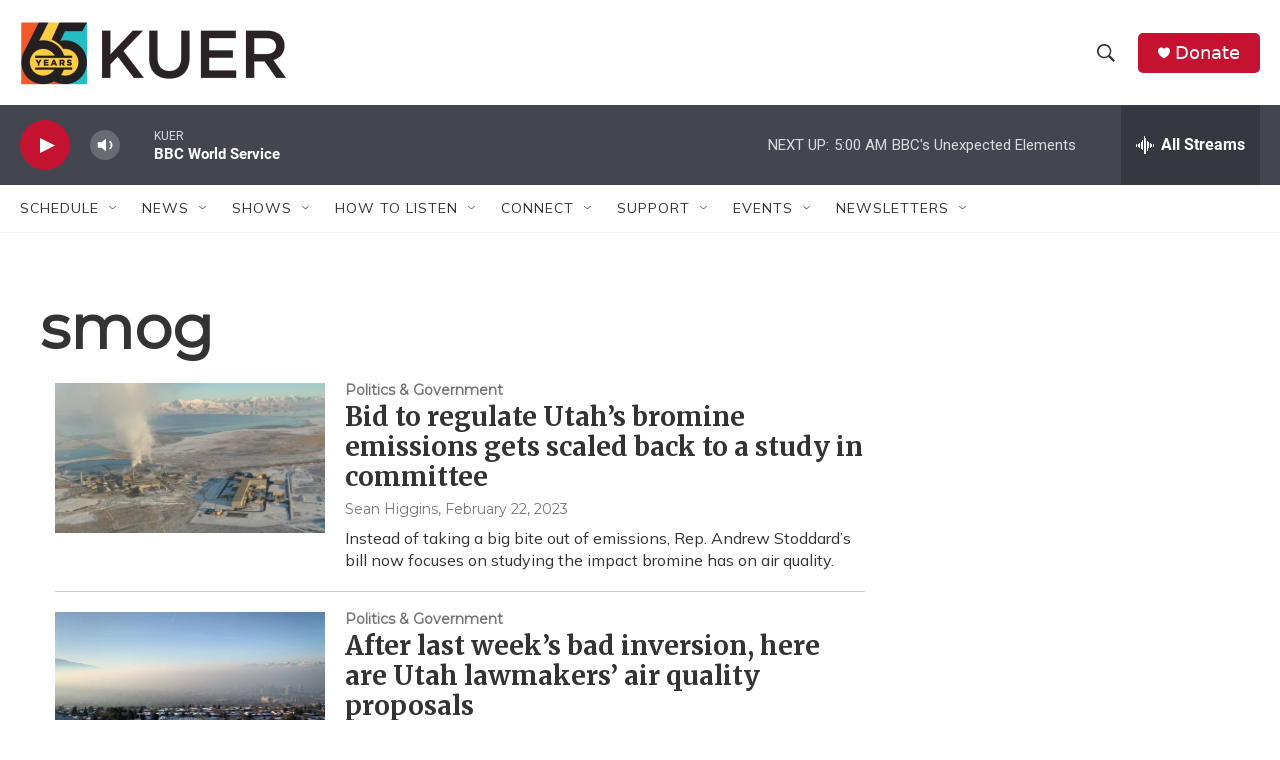

--- FILE ---
content_type: text/html; charset=utf-8
request_url: https://www.google.com/recaptcha/api2/aframe
body_size: 265
content:
<!DOCTYPE HTML><html><head><meta http-equiv="content-type" content="text/html; charset=UTF-8"></head><body><script nonce="ot5xqHeIusHn9lV3GOd2cg">/** Anti-fraud and anti-abuse applications only. See google.com/recaptcha */ try{var clients={'sodar':'https://pagead2.googlesyndication.com/pagead/sodar?'};window.addEventListener("message",function(a){try{if(a.source===window.parent){var b=JSON.parse(a.data);var c=clients[b['id']];if(c){var d=document.createElement('img');d.src=c+b['params']+'&rc='+(localStorage.getItem("rc::a")?sessionStorage.getItem("rc::b"):"");window.document.body.appendChild(d);sessionStorage.setItem("rc::e",parseInt(sessionStorage.getItem("rc::e")||0)+1);localStorage.setItem("rc::h",'1769332021455');}}}catch(b){}});window.parent.postMessage("_grecaptcha_ready", "*");}catch(b){}</script></body></html>